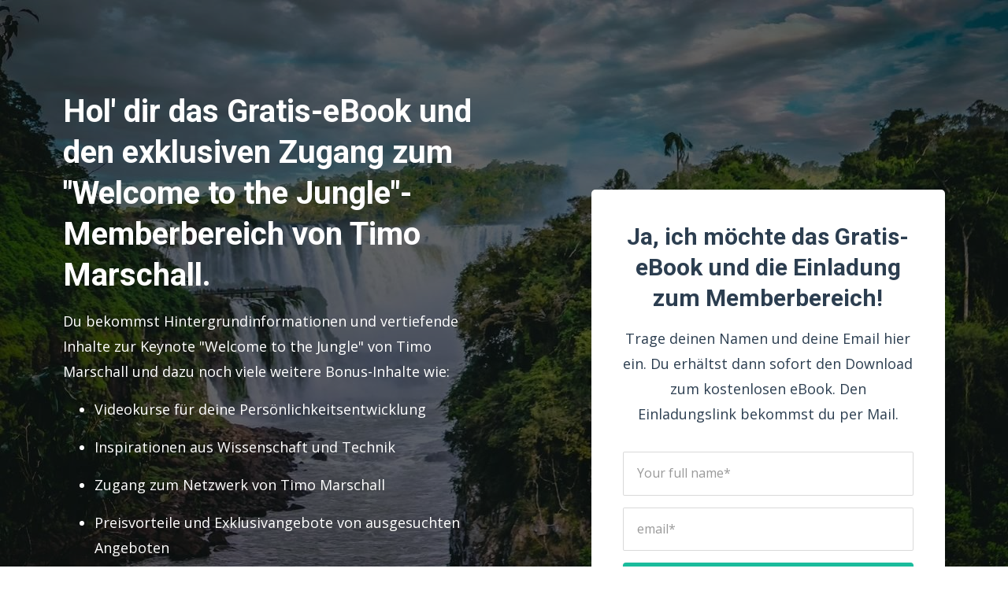

--- FILE ---
content_type: text/html; charset=utf-8
request_url: https://www.kaufkraft.de/opt-in-d3705890-8c5c-4bc2-9bf1-61efaa82ec35
body_size: 5735
content:
<!DOCTYPE html>
<html lang="en">
  <head>

    <!-- Title and description ================================================== -->
    
              <meta name="csrf-param" content="authenticity_token">
              <meta name="csrf-token" content="7gLrjjktSbJHFmHQpuWfFo2k1wrhX6q56ezqWJg2AaBJEC34kLF4enpAMrb2YWCJ86SwwwX790m3qYQ9qHBjgg==">
            
    <title>
      
        Opt-in
      
    </title>
    <meta charset="utf-8" />
    <meta content="IE=edge,chrome=1" http-equiv="X-UA-Compatible">
    <meta name="viewport" content="width=device-width, initial-scale=1, maximum-scale=1, user-scalable=no">
    

    <!-- Helpers ================================================== -->
    <meta property="og:type" content="website">
<meta property="og:url" content="https://www.kaufkraft.de/opt-in-d3705890-8c5c-4bc2-9bf1-61efaa82ec35">
<meta name="twitter:card" content="summary_large_image">

<meta property="og:title" content="Opt-in">
<meta name="twitter:title" content="Opt-in">




    <link href="https://kajabi-storefronts-production.kajabi-cdn.com/kajabi-storefronts-production/sites/54620/images/wktvrzvkSVy5lG0GOueF_kaufkraft_rad.png?v=2" rel="shortcut icon" />
    <link rel="canonical" href="https://www.kaufkraft.de/opt-in-d3705890-8c5c-4bc2-9bf1-61efaa82ec35" />

    <!-- CSS ================================================== -->
    <link rel="stylesheet" href="https://maxcdn.bootstrapcdn.com/bootstrap/4.0.0-alpha.4/css/bootstrap.min.css" integrity="sha384-2hfp1SzUoho7/TsGGGDaFdsuuDL0LX2hnUp6VkX3CUQ2K4K+xjboZdsXyp4oUHZj" crossorigin="anonymous">
    <link rel="stylesheet" href="https://maxcdn.bootstrapcdn.com/font-awesome/4.5.0/css/font-awesome.min.css">
    
      <link href="//fonts.googleapis.com/css?family=Open+Sans:400,700,400italic,700italic|Roboto:400,700,400italic,700italic" rel="stylesheet" type="text/css">
    
    <link rel="stylesheet" media="screen" href="https://kajabi-app-assets.kajabi-cdn.com/assets/core-0d125629e028a5a14579c81397830a1acd5cf5a9f3ec2d0de19efb9b0795fb03.css" />
    <link rel="stylesheet" media="screen" href="https://kajabi-storefronts-production.kajabi-cdn.com/kajabi-storefronts-production/themes/1361566/assets/styles.css?15742517374018052" />
    <link rel="stylesheet" media="screen" href="https://kajabi-storefronts-production.kajabi-cdn.com/kajabi-storefronts-production/themes/1361566/assets/overrides.css?15742517374018052" />

    <!-- Container Width ================================================== -->
    
    

    <!-- Optional Background Image ======================================== -->
    

    <!-- Header hook ====================================================== -->
    <script type="text/javascript">
  var Kajabi = Kajabi || {};
</script>
<script type="text/javascript">
  Kajabi.currentSiteUser = {
    "id" : "-1",
    "type" : "Guest",
    "contactId" : "",
  };
</script>
<script type="text/javascript">
  Kajabi.theme = {
    activeThemeName: "Premier",
    previewThemeId: null,
    editor: false
  };
</script>
<meta name="turbo-prefetch" content="false">
<!-- ========================= -->
<!-- MMM • Google Translate Switcher (CLEAN + STABLE) -->
<!-- ========================= -->
<script type="text/javascript">
(function () {
  if (location.hostname.indexOf('kajabi.com') !== -1) return;

  function getPageConfig() {
    var path = location.pathname || '';
    if (path.indexOf('/blog') === 0) {
      return { pageLanguage: 'de', label: '🌍 Sprache' };
    }
    if (path.indexOf('/milesmeetsmoments-international') === 0) {
      return { pageLanguage: 'en', label: '🌍 Language' };
    }
    return null;
  }

  var cfg = getPageConfig();
  if (!cfg) return;

  window.googleTranslateElementInit = function () {
    new google.translate.TranslateElement(
      {
        pageLanguage: cfg.pageLanguage,
        autoDisplay: false,
        layout: google.translate.TranslateElement.InlineLayout.SIMPLE
      },
      'google_translate_element'
    );
  };

  document.addEventListener('DOMContentLoaded', function () {
    if (document.getElementById('mmm-lang-switcher')) return;

    var wrapper = document.createElement('div');
    wrapper.id = 'mmm-lang-switcher';
    wrapper.innerHTML =
      '<span class="mmm-lang-label">' +
      cfg.label +
      '</span><div id="google_translate_element"></div>';

    document.body.appendChild(wrapper);

    var gts = document.createElement('script');
    gts.src = 'https://translate.google.com/translate_a/element.js?cb=googleTranslateElementInit';
    gts.async = true;
    document.head.appendChild(gts);

    var css = `
#mmm-lang-switcher{
  position:fixed;
  bottom:20px;
  right:20px;
  z-index:999999;
  display:flex;
  align-items:center;
  gap:10px;
  padding:8px 14px;
  background:#111;
  border:1px solid #f0cf53;
  border-radius:999px;
  font-family:system-ui,-apple-system,BlinkMacSystemFont,Segoe UI,Roboto,sans-serif;
  box-shadow:0 6px 18px rgba(0,0,0,.35);
}
#mmm-lang-switcher .mmm-lang-label{
  color:#f0cf53;
  font-size:13px;
  font-weight:500;
  white-space:nowrap;
}
#google_translate_element select{
  background:#111;
  color:#f0cf53;
  border:1px solid #f0cf53;
  border-radius:6px;
  padding:4px 6px;
  font-size:13px;
}
#google_translate_element select:focus{
  outline:none;
}
.goog-logo-link,
.goog-te-gadget span{
  display:none!important;
}
.goog-te-gadget{
  color:transparent!important;
  font-size:0!important;
}
.goog-te-banner-frame{
  display:none!important;
}
html,body{
  top:0!important;
}
    `;

    var style = document.createElement('style');
    style.type = 'text/css';
    style.appendChild(document.createTextNode(css));
    document.head.appendChild(style);
  });
})();
</script>
<!-- ========================= -->
<!-- /MMM • Google Translate Switcher -->
<!-- ========================= --><style type="text/css">
  #editor-overlay {
    display: none;
    border-color: #2E91FC;
    position: absolute;
    background-color: rgba(46,145,252,0.05);
    border-style: dashed;
    border-width: 3px;
    border-radius: 3px;
    pointer-events: none;
    cursor: pointer;
    z-index: 10000000000;
  }
  .editor-overlay-button {
    color: white;
    background: #2E91FC;
    border-radius: 2px;
    font-size: 13px;
    margin-inline-start: -24px;
    margin-block-start: -12px;
    padding-block: 3px;
    padding-inline: 10px;
    text-transform:uppercase;
    font-weight:bold;
    letter-spacing:1.5px;

    left: 50%;
    top: 50%;
    position: absolute;
  }
</style>
<script src="https://kajabi-app-assets.kajabi-cdn.com/vite/assets/track_analytics-999259ad.js" crossorigin="anonymous" type="module"></script><link rel="modulepreload" href="https://kajabi-app-assets.kajabi-cdn.com/vite/assets/stimulus-576c66eb.js" as="script" crossorigin="anonymous">
<link rel="modulepreload" href="https://kajabi-app-assets.kajabi-cdn.com/vite/assets/track_product_analytics-9c66ca0a.js" as="script" crossorigin="anonymous">
<link rel="modulepreload" href="https://kajabi-app-assets.kajabi-cdn.com/vite/assets/stimulus-e54d982b.js" as="script" crossorigin="anonymous">
<link rel="modulepreload" href="https://kajabi-app-assets.kajabi-cdn.com/vite/assets/trackProductAnalytics-3d5f89d8.js" as="script" crossorigin="anonymous">      <script type="text/javascript">
        if (typeof (window.rudderanalytics) === "undefined") {
          !function(){"use strict";window.RudderSnippetVersion="3.0.3";var sdkBaseUrl="https://cdn.rudderlabs.com/v3"
          ;var sdkName="rsa.min.js";var asyncScript=true;window.rudderAnalyticsBuildType="legacy",window.rudderanalytics=[]
          ;var e=["setDefaultInstanceKey","load","ready","page","track","identify","alias","group","reset","setAnonymousId","startSession","endSession","consent"]
          ;for(var n=0;n<e.length;n++){var t=e[n];window.rudderanalytics[t]=function(e){return function(){
          window.rudderanalytics.push([e].concat(Array.prototype.slice.call(arguments)))}}(t)}try{
          new Function('return import("")'),window.rudderAnalyticsBuildType="modern"}catch(a){}
          if(window.rudderAnalyticsMount=function(){
          "undefined"==typeof globalThis&&(Object.defineProperty(Object.prototype,"__globalThis_magic__",{get:function get(){
          return this},configurable:true}),__globalThis_magic__.globalThis=__globalThis_magic__,
          delete Object.prototype.__globalThis_magic__);var e=document.createElement("script")
          ;e.src="".concat(sdkBaseUrl,"/").concat(window.rudderAnalyticsBuildType,"/").concat(sdkName),e.async=asyncScript,
          document.head?document.head.appendChild(e):document.body.appendChild(e)
          },"undefined"==typeof Promise||"undefined"==typeof globalThis){var d=document.createElement("script")
          ;d.src="https://polyfill-fastly.io/v3/polyfill.min.js?version=3.111.0&features=Symbol%2CPromise&callback=rudderAnalyticsMount",
          d.async=asyncScript,document.head?document.head.appendChild(d):document.body.appendChild(d)}else{
          window.rudderAnalyticsMount()}window.rudderanalytics.load("2apYBMHHHWpiGqicceKmzPebApa","https://kajabiaarnyhwq.dataplane.rudderstack.com",{})}();
        }
      </script>
      <script type="text/javascript">
        if (typeof (window.rudderanalytics) !== "undefined") {
          rudderanalytics.page({"account_id":"54913","site_id":"54620"});
        }
      </script>
      <script type="text/javascript">
        if (typeof (window.rudderanalytics) !== "undefined") {
          (function () {
            function AnalyticsClickHandler (event) {
              const targetEl = event.target.closest('a') || event.target.closest('button');
              if (targetEl) {
                rudderanalytics.track('Site Link Clicked', Object.assign(
                  {"account_id":"54913","site_id":"54620"},
                  {
                    link_text: targetEl.textContent.trim(),
                    link_href: targetEl.href,
                    tag_name: targetEl.tagName,
                  }
                ));
              }
            };
            document.addEventListener('click', AnalyticsClickHandler);
          })();
        }
      </script>
<script type="text/javascript">
  Kajabi.nextPipelineStepUrl = "https://www.kaufkraft.de/thank-you-8887d21b-ad60-44fe-8e81-deb92ff8ac78"
</script>
<meta name='site_locale' content='de'><style type="text/css">
  body main {
    direction: ltr;
  }
  .slick-list {
    direction: ltr;
  }
</style>
<style type="text/css">
  /* Font Awesome 4 */
  .fa.fa-twitter{
    font-family:sans-serif;
  }
  .fa.fa-twitter::before{
    content:"𝕏";
    font-size:1.2em;
  }

  /* Font Awesome 5 */
  .fab.fa-twitter{
    font-family:sans-serif;
  }
  .fab.fa-twitter::before{
    content:"𝕏";
    font-size:1.2em;
  }
</style>
<link rel="stylesheet" href="https://cdn.jsdelivr.net/npm/@kajabi-ui/styles@1.0.4/dist/kajabi_products/kajabi_products.css" />
<script type="module" src="https://cdn.jsdelivr.net/npm/@pine-ds/core@3.14.0/dist/pine-core/pine-core.esm.js"></script>
<script nomodule src="https://cdn.jsdelivr.net/npm/@pine-ds/core@3.14.0/dist/pine-core/index.esm.js"></script>

  </head>
  <body>
    <div class="container container--main container--full">
      <div class="content-wrap">
        <div class="section-wrap section-wrap--middle">
          <div id="section-header" data-section-id="header"><!-- Header Variables -->























<!-- KJB Settings Variables -->





<style>
  .header {
    background: #fff;
  }
  
  .header .logo--text, .header--left .header-menu a {
    line-height: 40px;
  }
  .header .logo--image {
    height: 40px;
  }
  .header .logo img {
    max-height: 40px;
  }
  .announcement {
      background: #2e91fc;
      color: #fff;
    }
  /*============================================================================
    #Header User Menu Styles
  ==============================================================================*/
  .header .user__dropdown {
    background: #fff;
    top: 71px;
  }
  .header--center .user__dropdown {
    top: 50px;
  }
  
  /*============================================================================
    #Header Responsive Styles
  ==============================================================================*/
  @media (max-width: 767px) {
    .header .logo--text {
      line-height: 40px;
    }
    .header .logo--image {
      max-height: 40px;
    }
    .header .logo img {
      max-height: 40px;
    }
    .header .header-ham {
      top: 20px;
    }
  }
</style>




</div>
          <div data-content-for-index data-dynamic-sections="index"><div id="section-1536877148033" data-section-id="1536877148033"><!-- Section Virables -->











<!-- Contitional Section Virables -->


<!-- Kjb Section Variabels -->


<style>
  
    .background-image--1536877148033 {
      background-image: url(https://kajabi-storefronts-production.kajabi-cdn.com/kajabi-storefronts-production/themes/1361566/settings_images/wXAJbPyQJ62tiQPVX6uR_file.jpg);
    }
  
  .section--1536877148033 {
    /*============================================================================
      #Background Color Override
    ==============================================================================*/
    background: rgba(0,0,0,.6);
  }
  
  .section--link_list.section--dark.section--1536877148033 a, .section--link_list.section--light.section--1536877148033 a, .section--blog_posts.section--dark.section--1536877148033 a, .section--blog_posts.section--light.section--1536877148033 a, .section--feature.section--dark.section--1536877148033 a, .section--feature.section--light.section--1536877148033 a {
    
  }
</style>



<div class="background-image background-image--1536877148033 splash-wrapper">
  <div id="" class="section section--opt_in section--middle section--full section--dark section--1536877148033 splash" kjb-settings-id="sections_1536877148033_settings_background_color">
    <div class="container">
      <div class="row text-xs-center">
        
          
            <div class="col-md-6">
              <div kjb-settings-id="sections_1536877148033_settings_text" style="text-align: left">
  <h2>Hol' dir das&nbsp;Gratis-eBook und den exklusiven Zugang zum "Welcome to the Jungle"-Memberbereich von Timo Marschall.</h2>
<p>Du bekommst Hintergrundinformationen und vertiefende Inhalte zur Keynote "Welcome to the Jungle" von Timo Marschall und dazu noch viele weitere Bonus-Inhalte wie:</p>
<ul>
<li>Videokurse f&uuml;r deine Pers&ouml;nlichkeitsentwicklung</li>
<li>Inspirationen aus Wissenschaft&nbsp;und Technik</li>
<li>Zugang zum Netzwerk von Timo Marschall&nbsp;</li>
<li>Preisvorteile und Exklusivangebote von ausgesuchten Angeboten</li>
<li>Redaktionell selektierte&nbsp;News der Top-Innovationsportale</li>
</ul>
<p>Das und&nbsp;Vieles mehr erwarten dich - melde dich also gleich hier mit deiner besten Email-Adresse an und wir schicken dir deinen exklusiven&nbsp;Link&nbsp;zum Membership-Bereich. Au&szlig;erdem bekommst du das eBook "Welcome to the Jungle" von Timo Marschall kostenlos zum Download - v&ouml;llig Gratis!</p>
</div>

            </div>
            <div class="col-md-5 offset-md-1">
              
  

<form data-parsley-validate="true" data-kjb-disable-on-submit="true" action="https://www.kaufkraft.de/forms/285741/form_submissions" accept-charset="UTF-8" method="post"><input name="utf8" type="hidden" value="&#x2713;" autocomplete="off" /><input type="hidden" name="authenticity_token" value="7gLrjjktSbJHFmHQpuWfFo2k1wrhX6q56ezqWJg2AaBJEC34kLF4enpAMrb2YWCJ86SwwwX790m3qYQ9qHBjgg==" autocomplete="off" /><input type="text" name="website_url" autofill="off" placeholder="Skip this field" style="display: none;" /><input type="hidden" name="kjb_fk_checksum" autofill="off" value="5b2b4fb1bf3a6d8d6e7d696a34acf02a" /><input type="hidden" name="form_submission[landing_page_id]" value="803212" autofill="off" />
  
  
  
  
  
  

  <style>
    /*============================================================================
      #Individual CTA Style
    ==============================================================================*/
    .btn--sections_1536877148033_settings_btn_text.btn--solid {
      background: #1abc9c;
      border-color: #1abc9c;
      color: #fff;
    }
    .btn--sections_1536877148033_settings_btn_text.btn--outline {
      border-color: #1abc9c;
      color: #1abc9c;
    }
  </style>
  
  
  
  
    
    <style>
      .section--1536877148033 .optin__panel {
        padding: 40px;
        background: #ffffff;
        margin: 1rem 0;
      }
      .section--1536877148033 .optin__panel .optin--stacked {
        margin: 0 -15px;
      }
    </style>
  
  
    <style>
      .section--1536877148033 .optin__heading, .section--1536877148033 .optin__subheading {
        color: #2c3e50;
      }
      .section--1536877148033 label {
        color: #2c3e50;
      }
    </style>
  
  <div class="section--middle optin__panel optin__panel--boxed" kjb-settings-id="sections_1536877148033_settings_form">
    <input type="hidden" name="thank_you_url" value="#next-pipeline-step">
    <div class="row optin optin--stacked">
      <div class="col-md-12">
        
          <h3 class="optin__heading" kjb-settings-id="sections_1536877148033_settings_heading">Ja, ich möchte das Gratis-eBook und die Einladung zum Memberbereich!</h3>
        
        
          <p class="optin__subheading" kjb-settings-id="sections_1536877148033_settings_subheading">Trage deinen Namen und deine Email hier ein. Du erhältst dann sofort den Download zum kostenlosen eBook. Den Einladungslink bekommst du per Mail.</p>
        
      </div>
      
        <div class="col-md-12" style="text-align: left">
          <div class="text-field form-group"><input type="text" name="form_submission[name]" id="form_submission_name" value="" required="required" class="form-control" placeholder="Your full name*" /></div>
        </div>
      
        <div class="col-md-12" style="text-align: left">
          <div class="email-field form-group"><input required="required" class="form-control" placeholder="email*" type="email" name="form_submission[email]" id="form_submission_email" /></div>
        </div>
      
      <div class="col-md-12">
        <button class="btn btn--sections_1536877148033_settings_btn_text btn--block btn--solid btn-form" id="form-button" type="submit" kjb-settings-id="sections_1536877148033_settings_btn_text">Hol' dir das Gratis-eBook jetzt!</button>
      </div>
    </div>
  </div>
</form>



            </div>
          
        
      </div>
    </div>
  </div>
</div>

</div></div>
          <div id="section-footer" data-section-id="footer">



<style>
  .footer {
    background: #000000;
  }
  
</style>



</div>
        </div>
      </div>
    </div>
    <div id="section-pop_exit" data-section-id="pop_exit">

  



  


</div>
    <div id="section-pop_two_step" data-section-id="pop_two_step">






  


<style>
  #two-step {
    display: none;
    /*============================================================================
      #Background Color Override
    ==============================================================================*/
    
      /*============================================================================
        #Text Color Override
      ==============================================================================*/
      color: ;
    
  }
</style>

<div id="two-step" class="pop pop--light">
  <div class="pop__content">
    <div class="pop__inner">
      <div class="pop__body" style="background: #fff;">
        <a class="pop__close">
          Close
        </a>
        
        <div class="pop__body--inner">
          
          
  


        </div>
      </div>
    </div>
  </div>
</div>

</div>

    <!-- Javascripts ================================================== -->
    <script src="https://kajabi-app-assets.kajabi-cdn.com/assets/core-138bf53a645eb18eb9315f716f4cda794ffcfe0d65f16ae1ff7b927f8b23e24f.js"></script>
    <script charset='ISO-8859-1' src='https://fast.wistia.com/assets/external/E-v1.js'></script>
    <script charset='ISO-8859-1' src='https://fast.wistia.com/labs/crop-fill/plugin.js'></script>
    <script src="https://cdnjs.cloudflare.com/ajax/libs/ouibounce/0.0.12/ouibounce.min.js"></script>
    <script src="https://cdnjs.cloudflare.com/ajax/libs/slick-carousel/1.6.0/slick.min.js"></script>
    <script src="https://kajabi-storefronts-production.kajabi-cdn.com/kajabi-storefronts-production/themes/1361566/assets/scripts.js?15742517374018052"></script>
    <script src="https://cdnjs.cloudflare.com/ajax/libs/tether/1.3.8/js/tether.min.js"></script><!-- Tether for Bootstrap -->
    <script src="https://maxcdn.bootstrapcdn.com/bootstrap/4.0.0-alpha.4/js/bootstrap.min.js" integrity="sha384-VjEeINv9OSwtWFLAtmc4JCtEJXXBub00gtSnszmspDLCtC0I4z4nqz7rEFbIZLLU" crossorigin="anonymous"></script>
  </body>
</html>